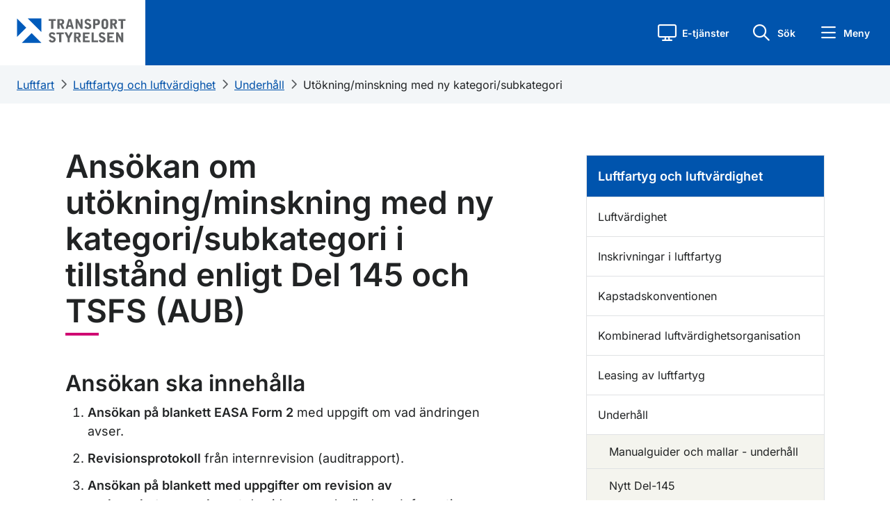

--- FILE ---
content_type: text/html; charset=utf-8
request_url: https://www.transportstyrelsen.se/sv/luftfart/Luftfartyg-och-luftvardighet/Underhallsorganisationer/Utokning-med-ny-kategorisubkategori/
body_size: 16287
content:

    <!DOCTYPE html>
    <html lang="sv">
    <head>
        <meta charset="UTF-8">
        <meta name="viewport" content="width=device-width, initial-scale=1.0">
        <meta name="facebook-domain-verification" content="8opxysp03jvppp4acukbgl1acqrkwr">
        <meta name="referrer" content="strict-origin-when-cross-origin">
        <link rel="preload" href="/static/fonts/Inter/static/inter-v18-latin-regular.woff2" as="font" type="font/woff2" crossorigin="anonymous">
        <link rel="preload" href="/static/fonts/Inter/static/inter-v18-latin-500.woff2" as="font" type="font/woff2" crossorigin="anonymous"> 
        <link rel="apple-touch-icon" href="/static/images/favicons/apple-icon.png">
 


            <link rel="apple-touch-icon" sizes="180x180" href="/static/images/favicons/apple-icon-180x180.png">
            <link rel="icon" type="image/png" sizes="192x192" href="/static/images/favicons/android-icon-192x192.png">
            <link rel="icon" type="image/png" sizes="32x32" href="/static/images/favicons/favicon-32x32.png">
            <link rel="icon" type="image/png" sizes="96x96" href="/static/images/favicons/favicon-96x96.png">
            <link rel="icon" type="image/png" sizes="16x16" href="/static/images/favicons/favicon-16x16.png">
            <meta name="msapplication-TileImage" content="/static/images/favicons/ms-icon-144x144.png">

        <meta name="msapplication-TileColor" content="#ffffff">
        <meta name="theme-color" content="#ffffff">
        <meta name="nod" content="P1">
        <meta name="v" content="2018.22.9473.26218">
                    <meta http-equiv="Content-Security-Policy" content="default-src https:; media-src * blob:; script-src  https: 'unsafe-inline' 'wasm-unsafe-eval'; style-src https: 'unsafe-inline'; img-src * data:; worker-src blob:;">
                                <meta name="theme-color" content="#0054AD">
        
        <meta name="msapplication-navbutton-color" content="#0054AD">
        
        <meta name="apple-mobile-web-app-status-bar-style" content="#0054AD">
        <meta name='pageid' content='10450'>

            <title>Ans&#246;kan om ut&#246;kning/minskning med ny kategori/subkategori i tillst&#229;nd enligt Del 145 och TSFS (AUB) - Transportstyrelsen</title>
        
        <link href="/Static/css/ts.css" id="frc-style" rel="stylesheet">

            <meta name="description" content='Ans&#246;kan ska inneh&#229;lla

Ans&#246;kan p&#229; blankett EASA Form 2&amp;nbsp;med uppgift om&amp;nbsp;vad &#228;ndringen avser.
Revisionsprot...'>

        <meta property="og:title" content="Ans&#246;kan om ut&#246;kning/minskning med ny kategori/subkategori i tillst&#229;nd enligt Del 145 och TSFS (AUB) - Transportstyrelsen">
<meta property="og:type" content="website">
<meta property="og:url" content="https://www.transportstyrelsen.se/sv/luftfart/luftfartyg-och-luftvardighet/underhallsorganisationer/utokning-med-ny-kategorisubkategori/">
    <meta property="og:image" content="https://www.transportstyrelsen.se/static/Images/ts-og-default-logo.png">
<meta name="twitter:card" content="summary_large_image">
        
        

    </head>
    <body class="no-js">
        <script>
            if (typeof document.body.classList == 'object') {
                document.body.classList.remove('no-js');
                document.body.classList.add('js');
            }
        </script>
        <div class="container-fluid" id="page">
            <div id="skipwrap" class="visually-hidden-focusable">
                <a href="#huvudinnehall" id="skiplink">Gå till sidans innehåll</a>
            </div>
            <header>
                <div class="ts-link-row">
                    <div class="pe-3 pe-md-4 w-100">
                        <div class="menu-header d-flex align-items-stretch">
                            <div class="col-lg-2 col-5 align-items-center ps-3 ps-md-4" id="logotype" data-stick-at="66">
                                <a href="/sv/" class="d-inline-block"><img class="img-fluid logotype-mobile" id="logotype-header" alt="Transportstyrelsen - till startsidan" src="/Static/images/TS_Sv_2V_RGB.svg?rev=222"></a>
                            </div>
                            <div class="col-lg-7 d-flex align-items-center ps-5" id="nav-transport">
                                <div class="row">

                                </div>
                            </div>
                            <div class="col-lg-3 col-7 d-flex justify-content-end">
                                


<div class="row d-flex flex-nowrap justify-content-end align-items-center" id="sub-header-button-menu">
        <div class="col-auto ts-eservice-heading-button ts-heading-button position-relative">
            <a role="button" class="ts-eservice-link ts-heading-link" tabindex="0">
                <i class="fa-regular fa-block fa-display ts-heading-button-icon" aria-hidden="true"></i>
                <p>E-tj&#228;nster</p>
            </a>
        </div>

    <div class="col-auto ts-quicksearch-heading-button ts-heading-button">
        <a role="button" class="ts-quicksearch-link ts-heading-link" tabindex="0">
            <i class="fa-regular fa-magnifying-glass fa-block fa-search ts-heading-button-icon" aria-hidden="true"></i>
            <p>S&#246;k</p>
        </a>
    </div>

    <div class="col-auto ts-quickmenu-heading-button ts-heading-button">
        <a role="button" class="ts-quickmenu-link ts-heading-link" tabindex="0">
            <i class="fa-regular fa-bars fa-menu ts-heading-button-icon" aria-hidden="true"></i>
            <p>Meny</p>
        </a>
    </div>
</div>
                            </div>
                        </div>                    </div>
                    <div class="ts-link-row quicksearchbar" id="quicksearchbar">
                        

<div class="container px-3 px-sm-4">
    <div class="row height d-flex justify-content-center align-items-center">
		    <div class="col-md-10">
			    <h2 class="mb-3">Hej, hur kan vi hj&#228;lpa dig?</h2>
		    <form class="quick search-form" autocomplete="off" action="/sv/sok/" method="get" role="search" aria-label="Sidans sökfunktion">
			    <div class="search">
				    <i class="fa fa-search"></i>
					    <input type="hidden" name="sectionid" value="73374">
				    <label class="sr-only" for="sokrutan" id="soklarset">Sök</label>

				    <input type="search" id="sokrutan" list="top-search-listan-quicksearch" placeholder="S&#246;k" class="form-control qsearch quicksearchautocomplete" name="q">
				    <datalist id="top-search-listan-quicksearch"></datalist>

				    <button class="btn btn-primary">S&#246;k</button>
			    </div>

			    <div class="mx-3" id="quickSearchBarBottom">
					    <div id="quickSearchBarBottomLeft">
						    <h3 class="bold mt-4 mb-2">M&#229;nga s&#246;ker efter</h3>

								    <a class="mb-2" href="/sv/sok/?sectionid=73374&amp;q=K&#246;rkortstillst&#229;nd">K&#246;rkortstillst&#229;nd</a>
								    <a class="mb-2" href="/sv/sok/?sectionid=73374&amp;q=Registreringsskyltar">Registreringsskyltar</a>
								    <a class="mb-2" href="/sv/sok/?sectionid=73374&amp;q=Handledarskap och &#246;vningsk&#246;rning">Handledarskap och &#246;vningsk&#246;rning</a>
								    <a class="mb-2" href="/sv/sok/?sectionid=73374&amp;q=Registreringsbevis">Registreringsbevis</a>
					    </div>

					    <div id="quickSearchBarBottomRight">
						    <h3 class="bold mt-4 mb-2">G&#229; direkt till</h3>

								    <a class="mb-2" href="https://minasidor.transportstyrelsen.se/" target="_self">
									    Mina sidor (v&#228;gtrafik)
								    </a>
								    <a class="mb-2" href="/sv/vagtrafik/fordon/fordons-agaruppgift/" target="_self">
									    S&#246;k fordons- och &#228;garuppgifter
								    </a>
								    <a class="mb-2" href="/sv/vagtrafik/fordon/" target="_self">
									    Fordon
								    </a>
								    <a class="mb-2" href="/sv/vagtrafik/korkort/" target="_self">
									    K&#246;rkort
								    </a>
					    </div>
			    </div>
		    </form>
            </div>
    </div>
</div>
                    </div>
                    <div class="eservicelisting" id="eservicelisting">
                        

    <div class="container px-3 px-sm-0 pb-3">
        <div class="row">
            <nav class="col-12 col-lg-4 ps-4">
                <div class="eservice-minasidor">
                        <h2>Mina sidor</h2>

                        <div class="eservice-menuheadertext">
                            <p>Logga in med e-legitimation för att se information om ditt körkort, dina fordon, trängselskatt och infrastruktur samt dina pågående ärenden.</p>
                        </div>
                                            <a class="eservicelisting-button" href="https://minasidor.transportstyrelsen.se/">
                            Logga in till Mina sidor
                        </a>
                </div>
            </nav>
            <nav class="col-12 col-lg-4">
                <div class="eservice-listing ps-md-3 ps-lg-3 ps-3 nav d-flex flex-column">
                    <h2>E-tj&#228;nster</h2>
                    <ul class="ps-0 d-flex flex-column">
                            <li class="eservice-item">
                                <a class="eservice-box align-items-center" href="/sv/vagtrafik/e-tjanster-och-blanketter/e-tjanster-inom-vagtrafik/"><i class="fa-solid fa-caret-right"></i><span class="flex-grow-1 eservice-link-text">E-tj&#228;nster inom v&#228;gtrafik</span></a>
                            </li>
                            <li class="eservice-item">
                                <a class="eservice-box align-items-center" href="/sv/sjofart/e-tjanster-och-blanketter/e-tjanster-inom-sjofart/"><i class="fa-solid fa-caret-right"></i><span class="flex-grow-1 eservice-link-text">E-tj&#228;nster inom sj&#246;fart</span></a>
                            </li>
                            <li class="eservice-item">
                                <a class="eservice-box align-items-center" href="/sv/luftfart/e-tjanster-och-blanketter/e-tjanster-inom-luftfart/"><i class="fa-solid fa-caret-right"></i><span class="flex-grow-1 eservice-link-text">E-tj&#228;nster inom luftfart</span></a>
                            </li>
                            <li class="eservice-item">
                                <a class="eservice-box align-items-center" href="/sv/jarnvag/e-tjanster-och-blanketter/e-tjanster-inom-jarnvag/"><i class="fa-solid fa-caret-right"></i><span class="flex-grow-1 eservice-link-text">E-tj&#228;nster inom j&#228;rnv&#228;g</span></a>
                            </li>
                    </ul>
                </div>
            </nav>
            <nav class="col-12 col-lg-4">
                <div class="eservice-listing ps-md-3 ps-lg-3 mt-lg-5 mt-xl-0 ps-3 nav d-flex flex-column">
                    <h2 class="mt-xl-5 mt-0">Blanketter</h2>
                        <ul class="ps-0 d-flex flex-column">    
                                <li class="eservice-item">
                                    <a class="eservice-box align-items-center" href="/sv/vagtrafik/e-tjanster-och-blanketter/blanketter-for-vagtrafik/"><i class="fa-solid fa-caret-right"></i><span class="flex-grow-1 eservice-link-text">Blanketter f&#246;r v&#228;gtrafik</span></a>
                                </li>
                                <li class="eservice-item">
                                    <a class="eservice-box align-items-center" href="/sv/luftfart/e-tjanster-och-blanketter/blanketter-for-luftfart/"><i class="fa-solid fa-caret-right"></i><span class="flex-grow-1 eservice-link-text">Blanketter f&#246;r luftfart</span></a>
                                </li>
                                <li class="eservice-item">
                                    <a class="eservice-box align-items-center" href="/sv/sjofart/e-tjanster-och-blanketter/blanketter-for-sjofart/"><i class="fa-solid fa-caret-right"></i><span class="flex-grow-1 eservice-link-text">Blanketter f&#246;r sj&#246;fart</span></a>
                                </li>
                                <li class="eservice-item">
                                    <a class="eservice-box align-items-center" href="/sv/jarnvag/e-tjanster-och-blanketter/blanketter-for-jarnvag/"><i class="fa-solid fa-caret-right"></i><span class="flex-grow-1 eservice-link-text">Blanketter f&#246;r j&#228;rnv&#228;g</span></a>
                                </li>
                        </ul>
                </div>
            </nav>
        </div>
    </div>

<div id="eservice-background-overlay" tabindex="0" aria-label="Stäng meny" role="button"></div>
                    </div>
                </div>

            </header>
            


<div class="quickmenubar" id="quickmenubar">
    <div class="mb-0 menu-content" id="startpage-link">
            <div class="row d-flex flex-nowrap m-0">
                
                <div class="col-2 min-vh-100 quickmenubar-nav d-flex">
                    <nav class="quickmenu-nav-wrapper nav  w-100 flex-column">
                        <div class="nav nav-tabs" id="quickmenu-nav-tab" role="tablist">

                            <button tabindex="0"
                                    id="quickmenu-nav-item-0"
                                    data-toggle="tab"
                                    role="tab"
                                    data-bs-toggle="tab"
                                    data-bs-target="#quickmenubar-subpages-0"
                                    type="button"
                                    aria-controls="quickmenubar-subpages-0"
                                    aria-selected="false"
                                    class="nav-link quickmenu-nav-item  ">
                                <i class="fa-regular fa-house"></i>
                                <span>
                                    Start
                                </span>
                            </button>


                                <button tabindex="0"
                                        id="quickmenu-nav-item-1"
                                        data-toggle="tab"
                                        role="tab"
                                        data-bs-toggle="tab"
                                        data-bs-target="#quickmenubar-subpages-1"
                                        type="button"
                                        aria-controls="quickmenubar-subpages-1"
                                        aria-selected="false"
                                        class="nav-link quickmenu-nav-item  ">
                                    <i class="fa-regular fa-car"></i>
                                    <span>
                                        V&#228;gtrafik
                                    </span>
                                </button>
                                <button tabindex="0"
                                        id="quickmenu-nav-item-2"
                                        data-toggle="tab"
                                        role="tab"
                                        data-bs-toggle="tab"
                                        data-bs-target="#quickmenubar-subpages-2"
                                        type="button"
                                        aria-controls="quickmenubar-subpages-2"
                                        aria-selected="false"
                                        class="nav-link quickmenu-nav-item active active-route-nav ">
                                    <i class="fa-regular fa-plane"></i>
                                    <span>
                                        Luftfart
                                    </span>
                                </button>
                                <button tabindex="0"
                                        id="quickmenu-nav-item-3"
                                        data-toggle="tab"
                                        role="tab"
                                        data-bs-toggle="tab"
                                        data-bs-target="#quickmenubar-subpages-3"
                                        type="button"
                                        aria-controls="quickmenubar-subpages-3"
                                        aria-selected="false"
                                        class="nav-link quickmenu-nav-item  ">
                                    <i class="fa-regular fa-ship"></i>
                                    <span>
                                        Sj&#246;fart
                                    </span>
                                </button>
                                <button tabindex="0"
                                        id="quickmenu-nav-item-4"
                                        data-toggle="tab"
                                        role="tab"
                                        data-bs-toggle="tab"
                                        data-bs-target="#quickmenubar-subpages-4"
                                        type="button"
                                        aria-controls="quickmenubar-subpages-4"
                                        aria-selected="false"
                                        class="nav-link quickmenu-nav-item  ">
                                    <i class="fa-regular fa-train"></i>
                                    <span>
                                        J&#228;rnv&#228;g
                                    </span>
                                </button>
                                <button tabindex="0"
                                        id="quickmenu-nav-item-5"
                                        data-toggle="tab"
                                        role="tab"
                                        data-bs-toggle="tab"
                                        data-bs-target="#quickmenubar-subpages-5"
                                        type="button"
                                        aria-controls="quickmenubar-subpages-5"
                                        aria-selected="false"
                                        class="nav-link quickmenu-nav-item  ">
                                    <i class="fa-regular icon-omoss"></i>
                                    <span>
                                        Om oss
                                    </span>
                                </button>
                        </div>
                    </nav>
                </div>
                
                <div class="col-10 ps-0 pe-0 min-vh-100 quickmenu-tab pr-0 tab-content" id="nav-tabContent">

                
                    <div class="tab-pane quickmenubar-subpage-list "
                         id="quickmenubar-subpages-0"
                         role="tabpanel"
                         aria-labelledby="quickmenu-nav-item-0">
                        <div class="ts-link-row ms-0 container d-flex flex-column p-0">
                            <div class="px-2 quickmenubar-subpages-heading pt-4 pb-2">
                                <div class="col d-flex align-items-center">
                                    <h2 class="ps-1 m-0 flex-grow-1">
                                        Start
                                    </h2>

                                    <a tabindex="0" role="button" class="p-0 d-flex align-items-center justify-content-end close-quickmenu-button">
                                        <span>St&#228;ng</span>
                                        <i class="fa-regular fa-x"></i>
                                    </a>
                                </div>
                            </div>

                            <div class="position-relative flex-grow-1 mt-3">
                                <div class="d-flex flex-column pe-3 quickmenubar-subpages-content">
                                    <div class="pe-0 ps-2">
                                        <ul class="ps-1 mb-4">
                                            <li class="quickmenu-page-heading">
                                                <a class="d-flex mobile-quickmenu-link tabbable-subpage-element" href="/sv/">
                                                    <span class="flex-grow-1">Transportstyrelsens startsida</span>
                                                    <i class="fa-regular fa-angle-right landingpage-angle-right d-flex align-items-center"></i>
                                                </a>
                                            </li>

                                                <li class="quickmenu-page-heading">
                                                    <a class="d-flex mobile-quickmenu-link tabbable-subpage-element" href="/sv/vagtrafik/">
                                                        <span class="flex-grow-1">V&#228;gtrafik</span>
                                                        <i class="fa-regular fa-angle-right landingpage-angle-right d-flex align-items-center"></i>
                                                    </a>
                                                </li>
                                                <li class="quickmenu-page-heading">
                                                    <a class="d-flex mobile-quickmenu-link tabbable-subpage-element" href="/sv/luftfart/">
                                                        <span class="flex-grow-1">Luftfart</span>
                                                        <i class="fa-regular fa-angle-right landingpage-angle-right d-flex align-items-center"></i>
                                                    </a>
                                                </li>
                                                <li class="quickmenu-page-heading">
                                                    <a class="d-flex mobile-quickmenu-link tabbable-subpage-element" href="/sv/sjofart/">
                                                        <span class="flex-grow-1">Sj&#246;fart</span>
                                                        <i class="fa-regular fa-angle-right landingpage-angle-right d-flex align-items-center"></i>
                                                    </a>
                                                </li>
                                                <li class="quickmenu-page-heading">
                                                    <a class="d-flex mobile-quickmenu-link tabbable-subpage-element" href="/sv/jarnvag/">
                                                        <span class="flex-grow-1">J&#228;rnv&#228;g</span>
                                                        <i class="fa-regular fa-angle-right landingpage-angle-right d-flex align-items-center"></i>
                                                    </a>
                                                </li>
                                                <li class="quickmenu-page-heading">
                                                    <a class="d-flex mobile-quickmenu-link tabbable-subpage-element" href="/sv/om-oss/">
                                                        <span class="flex-grow-1">Om oss</span>
                                                        <i class="fa-regular fa-angle-right landingpage-angle-right d-flex align-items-center"></i>
                                                    </a>
                                                </li>
                                        </ul>
                                    </div>

                                    <div class="main-page-quicklinks ms-2 ps-1">
                                                <ul class="ps-0">
                                                        <li class="row ms-0 me-0">
                                                            <a class="mt-0 mb-2 ps-0 tabbable-subpage-element" href="/sv/vagtrafik/fordon/">
                                                                Fordon
                                                            </a>
                                                        </li>
                                                        <li class="row ms-0 me-0">
                                                            <a class="mt-0 mb-2 ps-0 tabbable-subpage-element" href="/sv/vagtrafik/korkort/">
                                                                K&#246;rkort
                                                            </a>
                                                        </li>
                                                </ul>
                                    </div>

                                    <div class="main-page-global-quicklinks ms-2 ps-1">
                                            <ul class="ps-0 mb-0">
                                                    <li class="row ms-0 me-0">
                                                        <a class="mt-0 ps-0 tabbable-subpage-element d-flex align-items-center" href="/en/">
                                                            <i class="fa fa-regular fa-fw fa-earth-america"></i>
                                                            <span>English</span>
                                                        </a>
                                                    </li>
                                                    <li class="row ms-0 me-0">
                                                        <a class="mt-0 ps-0 tabbable-subpage-element d-flex align-items-center" href="/en/about-us/other-languages/">
                                                            <i class="fa fa-regular fa-fw fa-language"></i>
                                                            <span>Other languages</span>
                                                        </a>
                                                    </li>
                                                    <li class="row ms-0 me-0">
                                                        <a class="mt-0 ps-0 tabbable-subpage-element d-flex align-items-center" href="/sv/om-oss/om-webbplatsen/tillganglighet/lattlast/">
                                                            <i class="fa fa-regular fa-fw fa-book-open-reader"></i>
                                                            <span>L&#228;ttl&#228;st</span>
                                                        </a>
                                                    </li>
                                                    <li class="row ms-0 me-0">
                                                        <a class="mt-0 ps-0 tabbable-subpage-element d-flex align-items-center" href="/sv/om-oss/om-webbplatsen/tillganglighet/teckensprak/">
                                                            <i class="fa fa-regular fa-fw fa-hands"></i>
                                                            <span>Teckenspr&#229;k</span>
                                                        </a>
                                                    </li>
                                            </ul>
                                    </div>
                                </div>
                            </div>

                        </div>
                    </div>
                        <div class="tab-pane quickmenubar-subpage-list "
                             id="quickmenubar-subpages-1"
                             role="tabpanel"
                             aria-labelledby="quickmenu-nav-item-1">
                            <div class="ts-link-row ms-0 container d-flex flex-column p-0">
                                <div class="px-2 quickmenubar-subpages-heading pt-4 pb-2">
                                    <div class="col d-flex align-items-center">
                                        <h2 class="ps-1 m-0 flex-grow-1">
                                            V&#228;gtrafik
                                        </h2>

                                        <a tabindex="0" role="button" class="p-0 d-flex align-items-center justify-content-end close-quickmenu-button">
                                            <span>St&#228;ng</span>
                                            <i class="fa-regular fa-x"></i>
                                        </a>
                                    </div>
                                </div>

                                <div class="position-relative flex-grow-1 mt-3">
                                    <div class="d-flex flex-column pe-3 quickmenubar-subpages-content">
                                        <div class="pe-0 ps-2">
                                            <ul class="ps-1 mb-4">
                                                <li class="quickmenu-page-heading">
                                                    <a class="d-flex mobile-quickmenu-link tabbable-subpage-element" href="/sv/vagtrafik/">
                                                            <span class="flex-grow-1">V&#228;gtrafik start</span>

                                                        <i class="fa-regular fa-angle-right landingpage-angle-right d-flex align-items-center"></i>
                                                    </a>
                                                </li>

                                                    <li class="quickmenu-page-heading">
                                                        <a class="d-flex mobile-quickmenu-link tabbable-subpage-element" href="/sv/vagtrafik/e-tjanster-och-blanketter/">
                                                            <span class="flex-grow-1">E-tj&#228;nster och blanketter</span>
                                                            <i class="fa-regular fa-angle-right landingpage-angle-right d-flex align-items-center"></i>
                                                        </a>
                                                    </li>
                                                    <li class="quickmenu-page-heading">
                                                        <a class="d-flex mobile-quickmenu-link tabbable-subpage-element" href="/sv/vagtrafik/fordon/">
                                                            <span class="flex-grow-1">Fordon</span>
                                                            <i class="fa-regular fa-angle-right landingpage-angle-right d-flex align-items-center"></i>
                                                        </a>
                                                    </li>
                                                    <li class="quickmenu-page-heading">
                                                        <a class="d-flex mobile-quickmenu-link tabbable-subpage-element" href="/sv/vagtrafik/korkort/">
                                                            <span class="flex-grow-1">K&#246;rkort</span>
                                                            <i class="fa-regular fa-angle-right landingpage-angle-right d-flex align-items-center"></i>
                                                        </a>
                                                    </li>
                                                    <li class="quickmenu-page-heading">
                                                        <a class="d-flex mobile-quickmenu-link tabbable-subpage-element" href="/sv/vagtrafik/yrkestrafik/">
                                                            <span class="flex-grow-1">Yrkestrafik</span>
                                                            <i class="fa-regular fa-angle-right landingpage-angle-right d-flex align-items-center"></i>
                                                        </a>
                                                    </li>
                                                    <li class="quickmenu-page-heading">
                                                        <a class="d-flex mobile-quickmenu-link tabbable-subpage-element" href="/sv/vagtrafik/trafikregler-och-vagmarken/">
                                                            <span class="flex-grow-1">Trafikregler och v&#228;gm&#228;rken</span>
                                                            <i class="fa-regular fa-angle-right landingpage-angle-right d-flex align-items-center"></i>
                                                        </a>
                                                    </li>
                                                    <li class="quickmenu-page-heading">
                                                        <a class="d-flex mobile-quickmenu-link tabbable-subpage-element" href="/sv/vagtrafik/miljo/">
                                                            <span class="flex-grow-1">Milj&#246; och h&#228;lsa </span>
                                                            <i class="fa-regular fa-angle-right landingpage-angle-right d-flex align-items-center"></i>
                                                        </a>
                                                    </li>
                                                    <li class="quickmenu-page-heading">
                                                        <a class="d-flex mobile-quickmenu-link tabbable-subpage-element" href="/sv/vagtrafik/infrastruktur/">
                                                            <span class="flex-grow-1">Infrastruktur</span>
                                                            <i class="fa-regular fa-angle-right landingpage-angle-right d-flex align-items-center"></i>
                                                        </a>
                                                    </li>
                                            </ul>
                                        </div>

                                        <div class="main-page-quicklinks ms-2 ps-1">
                                                    <ul class="ps-0">
                                                            <li class="row ms-0 me-0">
                                                                <a class="mt-0 mb-2 ps-0 tabbable-subpage-element" href="/sv/om-oss/kontakta-oss/kontakta-vagtrafik/">
                                                                    Kontakta v&#228;gtrafik
                                                                </a>
                                                            </li>
                                                            <li class="row ms-0 me-0">
                                                                <a class="mt-0 mb-2 ps-0 tabbable-subpage-element" href="/sv/om-oss/dina-rattigheter-lagar-och-regler/lagar-och-regler/regler-for-vag/">
                                                                    F&#246;reskrifter, lagar och regler
                                                                </a>
                                                            </li>
                                                            <li class="row ms-0 me-0">
                                                                <a class="mt-0 mb-2 ps-0 tabbable-subpage-element" href="/sv/om-oss/statistik-och-analys/statistik-inom-vagtrafik/">
                                                                    Statistik
                                                                </a>
                                                            </li>
                                                            <li class="row ms-0 me-0">
                                                                <a class="mt-0 mb-2 ps-0 tabbable-subpage-element" href="/sv/om-oss/publikationer-och-rapporter/publikationer/publikationer-inom-vagtrafik/">
                                                                    Publikationer
                                                                </a>
                                                            </li>
                                                            <li class="row ms-0 me-0">
                                                                <a class="mt-0 mb-2 ps-0 tabbable-subpage-element" href="/sv/om-oss/publikationer-och-rapporter/rapporter/rapporter-inom-vagtrafik/">
                                                                    Rapporter
                                                                </a>
                                                            </li>
                                                    </ul>
                                        </div>

                                        <div class="main-page-global-quicklinks ms-2 ps-1">
                                                <ul class="ps-0 mb-0">
                                                        <li class="row ms-0 me-0">
                                                            <a class="mt-0 ps-0 tabbable-subpage-element d-flex align-items-center" href="/en/">
                                                                <i class="fa fa-regular fa-fw fa-earth-america"></i>
                                                                <span>English</span>
                                                            </a>
                                                        </li>
                                                        <li class="row ms-0 me-0">
                                                            <a class="mt-0 ps-0 tabbable-subpage-element d-flex align-items-center" href="/en/about-us/other-languages/">
                                                                <i class="fa fa-regular fa-fw fa-language"></i>
                                                                <span>Other languages</span>
                                                            </a>
                                                        </li>
                                                        <li class="row ms-0 me-0">
                                                            <a class="mt-0 ps-0 tabbable-subpage-element d-flex align-items-center" href="/sv/om-oss/om-webbplatsen/tillganglighet/lattlast/">
                                                                <i class="fa fa-regular fa-fw fa-book-open-reader"></i>
                                                                <span>L&#228;ttl&#228;st</span>
                                                            </a>
                                                        </li>
                                                        <li class="row ms-0 me-0">
                                                            <a class="mt-0 ps-0 tabbable-subpage-element d-flex align-items-center" href="/sv/om-oss/om-webbplatsen/tillganglighet/teckensprak/">
                                                                <i class="fa fa-regular fa-fw fa-hands"></i>
                                                                <span>Teckenspr&#229;k</span>
                                                            </a>
                                                        </li>
                                                </ul>
                                        </div>
                                    </div>
                                </div>

                            </div>
                        </div>
                        <div class="tab-pane quickmenubar-subpage-list active show active-route-content"
                             id="quickmenubar-subpages-2"
                             role="tabpanel"
                             aria-labelledby="quickmenu-nav-item-2">
                            <div class="ts-link-row ms-0 container d-flex flex-column p-0">
                                <div class="px-2 quickmenubar-subpages-heading pt-4 pb-2">
                                    <div class="col d-flex align-items-center">
                                        <h2 class="ps-1 m-0 flex-grow-1">
                                            Luftfart
                                        </h2>

                                        <a tabindex="0" role="button" class="p-0 d-flex align-items-center justify-content-end close-quickmenu-button">
                                            <span>St&#228;ng</span>
                                            <i class="fa-regular fa-x"></i>
                                        </a>
                                    </div>
                                </div>

                                <div class="position-relative flex-grow-1 mt-3">
                                    <div class="d-flex flex-column pe-3 quickmenubar-subpages-content">
                                        <div class="pe-0 ps-2">
                                            <ul class="ps-1 mb-4">
                                                <li class="quickmenu-page-heading">
                                                    <a class="d-flex mobile-quickmenu-link tabbable-subpage-element" href="/sv/luftfart/">
                                                            <span class="flex-grow-1">Luftfart start</span>

                                                        <i class="fa-regular fa-angle-right landingpage-angle-right d-flex align-items-center"></i>
                                                    </a>
                                                </li>

                                                    <li class="quickmenu-page-heading">
                                                        <a class="d-flex mobile-quickmenu-link tabbable-subpage-element" href="/sv/luftfart/e-tjanster-och-blanketter/">
                                                            <span class="flex-grow-1">E-tj&#228;nster och blanketter</span>
                                                            <i class="fa-regular fa-angle-right landingpage-angle-right d-flex align-items-center"></i>
                                                        </a>
                                                    </li>
                                                    <li class="quickmenu-page-heading">
                                                        <a class="d-flex mobile-quickmenu-link tabbable-subpage-element" href="/sv/luftfart/flygresenar/">
                                                            <span class="flex-grow-1">Resen&#228;rsinformation</span>
                                                            <i class="fa-regular fa-angle-right landingpage-angle-right d-flex align-items-center"></i>
                                                        </a>
                                                    </li>
                                                    <li class="quickmenu-page-heading">
                                                        <a class="d-flex mobile-quickmenu-link tabbable-subpage-element" href="/sv/luftfart/luftfartyg-och-luftvardighet/">
                                                            <span class="flex-grow-1">Luftfartyg och luftv&#228;rdighet</span>
                                                            <i class="fa-regular fa-angle-right landingpage-angle-right d-flex align-items-center"></i>
                                                        </a>
                                                    </li>
                                                    <li class="quickmenu-page-heading">
                                                        <a class="d-flex mobile-quickmenu-link tabbable-subpage-element" href="/sv/luftfart/dronare/">
                                                            <span class="flex-grow-1">Dr&#246;nare</span>
                                                            <i class="fa-regular fa-angle-right landingpage-angle-right d-flex align-items-center"></i>
                                                        </a>
                                                    </li>
                                                    <li class="quickmenu-page-heading">
                                                        <a class="d-flex mobile-quickmenu-link tabbable-subpage-element" href="/sv/luftfart/certifikat-utbildning-och-flygmedicin/">
                                                            <span class="flex-grow-1">Certifikat, utbildning och flygmedicin</span>
                                                            <i class="fa-regular fa-angle-right landingpage-angle-right d-flex align-items-center"></i>
                                                        </a>
                                                    </li>
                                                    <li class="quickmenu-page-heading">
                                                        <a class="d-flex mobile-quickmenu-link tabbable-subpage-element" href="/sv/luftfart/flygplatser-flygtrafiktjanst-och-luftrum/">
                                                            <span class="flex-grow-1">Flygplatser, flygtrafiktj&#228;nst och luftrum</span>
                                                            <i class="fa-regular fa-angle-right landingpage-angle-right d-flex align-items-center"></i>
                                                        </a>
                                                    </li>
                                                    <li class="quickmenu-page-heading">
                                                        <a class="d-flex mobile-quickmenu-link tabbable-subpage-element" href="/sv/luftfart/flygbolag/">
                                                            <span class="flex-grow-1">Flygbolag</span>
                                                            <i class="fa-regular fa-angle-right landingpage-angle-right d-flex align-items-center"></i>
                                                        </a>
                                                    </li>
                                                    <li class="quickmenu-page-heading">
                                                        <a class="d-flex mobile-quickmenu-link tabbable-subpage-element" href="/sv/luftfart/luftfartsskydd-security/">
                                                            <span class="flex-grow-1">Luftfartsskydd – security</span>
                                                            <i class="fa-regular fa-angle-right landingpage-angle-right d-flex align-items-center"></i>
                                                        </a>
                                                    </li>
                                                    <li class="quickmenu-page-heading">
                                                        <a class="d-flex mobile-quickmenu-link tabbable-subpage-element" href="/sv/luftfart/seminarier-och-information/">
                                                            <span class="flex-grow-1">Information till luftfartsbranschen</span>
                                                            <i class="fa-regular fa-angle-right landingpage-angle-right d-flex align-items-center"></i>
                                                        </a>
                                                    </li>
                                                    <li class="quickmenu-page-heading">
                                                        <a class="d-flex mobile-quickmenu-link tabbable-subpage-element" href="/sv/luftfart/miljo-och-halsa/">
                                                            <span class="flex-grow-1">Milj&#246; och h&#228;lsa</span>
                                                            <i class="fa-regular fa-angle-right landingpage-angle-right d-flex align-items-center"></i>
                                                        </a>
                                                    </li>
                                                    <li class="quickmenu-page-heading">
                                                        <a class="d-flex mobile-quickmenu-link tabbable-subpage-element" href="/sv/luftfart/olyckor-och-tillbud/">
                                                            <span class="flex-grow-1">Olyckor och tillbud</span>
                                                            <i class="fa-regular fa-angle-right landingpage-angle-right d-flex align-items-center"></i>
                                                        </a>
                                                    </li>
                                                    <li class="quickmenu-page-heading">
                                                        <a class="d-flex mobile-quickmenu-link tabbable-subpage-element" href="/sv/luftfart/privat--och-allmanflyg/">
                                                            <span class="flex-grow-1">Privat- och allm&#228;nflyg</span>
                                                            <i class="fa-regular fa-angle-right landingpage-angle-right d-flex align-items-center"></i>
                                                        </a>
                                                    </li>
                                            </ul>
                                        </div>

                                        <div class="main-page-quicklinks ms-2 ps-1">
                                                    <ul class="ps-0">
                                                            <li class="row ms-0 me-0">
                                                                <a class="mt-0 mb-2 ps-0 tabbable-subpage-element" href="/sv/om-oss/kontakta-oss/kontakta-luftfart/">
                                                                    Kontakta luftfart
                                                                </a>
                                                            </li>
                                                    </ul>
                                        </div>

                                        <div class="main-page-global-quicklinks ms-2 ps-1">
                                                <ul class="ps-0 mb-0">
                                                        <li class="row ms-0 me-0">
                                                            <a class="mt-0 ps-0 tabbable-subpage-element d-flex align-items-center" href="/en/">
                                                                <i class="fa fa-regular fa-fw fa-earth-america"></i>
                                                                <span>English</span>
                                                            </a>
                                                        </li>
                                                        <li class="row ms-0 me-0">
                                                            <a class="mt-0 ps-0 tabbable-subpage-element d-flex align-items-center" href="/en/about-us/other-languages/">
                                                                <i class="fa fa-regular fa-fw fa-language"></i>
                                                                <span>Other languages</span>
                                                            </a>
                                                        </li>
                                                        <li class="row ms-0 me-0">
                                                            <a class="mt-0 ps-0 tabbable-subpage-element d-flex align-items-center" href="/sv/om-oss/om-webbplatsen/tillganglighet/lattlast/">
                                                                <i class="fa fa-regular fa-fw fa-book-open-reader"></i>
                                                                <span>L&#228;ttl&#228;st</span>
                                                            </a>
                                                        </li>
                                                        <li class="row ms-0 me-0">
                                                            <a class="mt-0 ps-0 tabbable-subpage-element d-flex align-items-center" href="/sv/om-oss/om-webbplatsen/tillganglighet/teckensprak/">
                                                                <i class="fa fa-regular fa-fw fa-hands"></i>
                                                                <span>Teckenspr&#229;k</span>
                                                            </a>
                                                        </li>
                                                </ul>
                                        </div>
                                    </div>
                                </div>

                            </div>
                        </div>
                        <div class="tab-pane quickmenubar-subpage-list "
                             id="quickmenubar-subpages-3"
                             role="tabpanel"
                             aria-labelledby="quickmenu-nav-item-3">
                            <div class="ts-link-row ms-0 container d-flex flex-column p-0">
                                <div class="px-2 quickmenubar-subpages-heading pt-4 pb-2">
                                    <div class="col d-flex align-items-center">
                                        <h2 class="ps-1 m-0 flex-grow-1">
                                            Sj&#246;fart
                                        </h2>

                                        <a tabindex="0" role="button" class="p-0 d-flex align-items-center justify-content-end close-quickmenu-button">
                                            <span>St&#228;ng</span>
                                            <i class="fa-regular fa-x"></i>
                                        </a>
                                    </div>
                                </div>

                                <div class="position-relative flex-grow-1 mt-3">
                                    <div class="d-flex flex-column pe-3 quickmenubar-subpages-content">
                                        <div class="pe-0 ps-2">
                                            <ul class="ps-1 mb-4">
                                                <li class="quickmenu-page-heading">
                                                    <a class="d-flex mobile-quickmenu-link tabbable-subpage-element" href="/sv/sjofart/">
                                                            <span class="flex-grow-1">Sj&#246;fart start</span>

                                                        <i class="fa-regular fa-angle-right landingpage-angle-right d-flex align-items-center"></i>
                                                    </a>
                                                </li>

                                                    <li class="quickmenu-page-heading">
                                                        <a class="d-flex mobile-quickmenu-link tabbable-subpage-element" href="/sv/sjofart/e-tjanster-och-blanketter/">
                                                            <span class="flex-grow-1">E-tj&#228;nster och blanketter</span>
                                                            <i class="fa-regular fa-angle-right landingpage-angle-right d-flex align-items-center"></i>
                                                        </a>
                                                    </li>
                                                    <li class="quickmenu-page-heading">
                                                        <a class="d-flex mobile-quickmenu-link tabbable-subpage-element" href="/sv/sjofart/ombordanstallda/">
                                                            <span class="flex-grow-1">Ombordanst&#228;llda</span>
                                                            <i class="fa-regular fa-angle-right landingpage-angle-right d-flex align-items-center"></i>
                                                        </a>
                                                    </li>
                                                    <li class="quickmenu-page-heading">
                                                        <a class="d-flex mobile-quickmenu-link tabbable-subpage-element" href="/sv/sjofart/fartyg/">
                                                            <span class="flex-grow-1">Fartyg</span>
                                                            <i class="fa-regular fa-angle-right landingpage-angle-right d-flex align-items-center"></i>
                                                        </a>
                                                    </li>
                                                    <li class="quickmenu-page-heading">
                                                        <a class="d-flex mobile-quickmenu-link tabbable-subpage-element" href="/sv/sjofart/fritidsbatar/">
                                                            <span class="flex-grow-1">Fritidsb&#229;tar</span>
                                                            <i class="fa-regular fa-angle-right landingpage-angle-right d-flex align-items-center"></i>
                                                        </a>
                                                    </li>
                                                    <li class="quickmenu-page-heading">
                                                        <a class="d-flex mobile-quickmenu-link tabbable-subpage-element" href="/sv/sjofart/sjotrafik-och-hamnar/">
                                                            <span class="flex-grow-1">Sj&#246;trafik och hamnar</span>
                                                            <i class="fa-regular fa-angle-right landingpage-angle-right d-flex align-items-center"></i>
                                                        </a>
                                                    </li>
                                                    <li class="quickmenu-page-heading">
                                                        <a class="d-flex mobile-quickmenu-link tabbable-subpage-element" href="/sv/sjofart/fartygsregistret-sjofartsregistret/">
                                                            <span class="flex-grow-1">Fartygsregistret</span>
                                                            <i class="fa-regular fa-angle-right landingpage-angle-right d-flex align-items-center"></i>
                                                        </a>
                                                    </li>
                                                    <li class="quickmenu-page-heading">
                                                        <a class="d-flex mobile-quickmenu-link tabbable-subpage-element" href="/sv/sjofart/miljo-och-halsa/">
                                                            <span class="flex-grow-1">Milj&#246; och h&#228;lsa</span>
                                                            <i class="fa-regular fa-angle-right landingpage-angle-right d-flex align-items-center"></i>
                                                        </a>
                                                    </li>
                                                    <li class="quickmenu-page-heading">
                                                        <a class="d-flex mobile-quickmenu-link tabbable-subpage-element" href="/sv/sjofart/olyckor-och-tillbud/">
                                                            <span class="flex-grow-1">Olyckor och tillbud</span>
                                                            <i class="fa-regular fa-angle-right landingpage-angle-right d-flex align-items-center"></i>
                                                        </a>
                                                    </li>
                                                    <li class="quickmenu-page-heading">
                                                        <a class="d-flex mobile-quickmenu-link tabbable-subpage-element" href="/sv/sjofart/resenarsinformation/">
                                                            <span class="flex-grow-1">Resen&#228;rsinformation</span>
                                                            <i class="fa-regular fa-angle-right landingpage-angle-right d-flex align-items-center"></i>
                                                        </a>
                                                    </li>
                                                    <li class="quickmenu-page-heading">
                                                        <a class="d-flex mobile-quickmenu-link tabbable-subpage-element" href="/sv/sjofart/autonom-sjofart-och-smarta-fartyg/">
                                                            <span class="flex-grow-1">Autonom sj&#246;fart och smarta fartyg</span>
                                                            <i class="fa-regular fa-angle-right landingpage-angle-right d-flex align-items-center"></i>
                                                        </a>
                                                    </li>
                                                    <li class="quickmenu-page-heading">
                                                        <a class="d-flex mobile-quickmenu-link tabbable-subpage-element" href="/sv/sjofart/aktuell-information/">
                                                            <span class="flex-grow-1">Aktuell information inom sj&#246;fart</span>
                                                            <i class="fa-regular fa-angle-right landingpage-angle-right d-flex align-items-center"></i>
                                                        </a>
                                                    </li>
                                            </ul>
                                        </div>

                                        <div class="main-page-quicklinks ms-2 ps-1">
                                                    <ul class="ps-0">
                                                            <li class="row ms-0 me-0">
                                                                <a class="mt-0 mb-2 ps-0 tabbable-subpage-element" href="/sv/om-oss/kontakta-oss/kontakta-sjofart/">
                                                                    Kontakta sj&#246;fart
                                                                </a>
                                                            </li>
                                                    </ul>
                                        </div>

                                        <div class="main-page-global-quicklinks ms-2 ps-1">
                                                <ul class="ps-0 mb-0">
                                                        <li class="row ms-0 me-0">
                                                            <a class="mt-0 ps-0 tabbable-subpage-element d-flex align-items-center" href="/en/">
                                                                <i class="fa fa-regular fa-fw fa-earth-america"></i>
                                                                <span>English</span>
                                                            </a>
                                                        </li>
                                                        <li class="row ms-0 me-0">
                                                            <a class="mt-0 ps-0 tabbable-subpage-element d-flex align-items-center" href="/en/about-us/other-languages/">
                                                                <i class="fa fa-regular fa-fw fa-language"></i>
                                                                <span>Other languages</span>
                                                            </a>
                                                        </li>
                                                        <li class="row ms-0 me-0">
                                                            <a class="mt-0 ps-0 tabbable-subpage-element d-flex align-items-center" href="/sv/om-oss/om-webbplatsen/tillganglighet/lattlast/">
                                                                <i class="fa fa-regular fa-fw fa-book-open-reader"></i>
                                                                <span>L&#228;ttl&#228;st</span>
                                                            </a>
                                                        </li>
                                                        <li class="row ms-0 me-0">
                                                            <a class="mt-0 ps-0 tabbable-subpage-element d-flex align-items-center" href="/sv/om-oss/om-webbplatsen/tillganglighet/teckensprak/">
                                                                <i class="fa fa-regular fa-fw fa-hands"></i>
                                                                <span>Teckenspr&#229;k</span>
                                                            </a>
                                                        </li>
                                                </ul>
                                        </div>
                                    </div>
                                </div>

                            </div>
                        </div>
                        <div class="tab-pane quickmenubar-subpage-list "
                             id="quickmenubar-subpages-4"
                             role="tabpanel"
                             aria-labelledby="quickmenu-nav-item-4">
                            <div class="ts-link-row ms-0 container d-flex flex-column p-0">
                                <div class="px-2 quickmenubar-subpages-heading pt-4 pb-2">
                                    <div class="col d-flex align-items-center">
                                        <h2 class="ps-1 m-0 flex-grow-1">
                                            J&#228;rnv&#228;g
                                        </h2>

                                        <a tabindex="0" role="button" class="p-0 d-flex align-items-center justify-content-end close-quickmenu-button">
                                            <span>St&#228;ng</span>
                                            <i class="fa-regular fa-x"></i>
                                        </a>
                                    </div>
                                </div>

                                <div class="position-relative flex-grow-1 mt-3">
                                    <div class="d-flex flex-column pe-3 quickmenubar-subpages-content">
                                        <div class="pe-0 ps-2">
                                            <ul class="ps-1 mb-4">
                                                <li class="quickmenu-page-heading">
                                                    <a class="d-flex mobile-quickmenu-link tabbable-subpage-element" href="/sv/jarnvag/">
                                                            <span class="flex-grow-1">J&#228;rnv&#228;g start</span>

                                                        <i class="fa-regular fa-angle-right landingpage-angle-right d-flex align-items-center"></i>
                                                    </a>
                                                </li>

                                                    <li class="quickmenu-page-heading">
                                                        <a class="d-flex mobile-quickmenu-link tabbable-subpage-element" href="/sv/jarnvag/e-tjanster-och-blanketter/">
                                                            <span class="flex-grow-1">E-tj&#228;nster och blanketter</span>
                                                            <i class="fa-regular fa-angle-right landingpage-angle-right d-flex align-items-center"></i>
                                                        </a>
                                                    </li>
                                                    <li class="quickmenu-page-heading">
                                                        <a class="d-flex mobile-quickmenu-link tabbable-subpage-element" href="/sv/jarnvag/till-dig-i-branschen/">
                                                            <span class="flex-grow-1">Till dig i branschen</span>
                                                            <i class="fa-regular fa-angle-right landingpage-angle-right d-flex align-items-center"></i>
                                                        </a>
                                                    </li>
                                                    <li class="quickmenu-page-heading">
                                                        <a class="d-flex mobile-quickmenu-link tabbable-subpage-element" href="/sv/jarnvag/fordonsregister/">
                                                            <span class="flex-grow-1">Fordonsregister</span>
                                                            <i class="fa-regular fa-angle-right landingpage-angle-right d-flex align-items-center"></i>
                                                        </a>
                                                    </li>
                                                    <li class="quickmenu-page-heading">
                                                        <a class="d-flex mobile-quickmenu-link tabbable-subpage-element" href="/sv/jarnvag/olyckor-och-tillbud/">
                                                            <span class="flex-grow-1">Olyckor och tillbud</span>
                                                            <i class="fa-regular fa-angle-right landingpage-angle-right d-flex align-items-center"></i>
                                                        </a>
                                                    </li>
                                                    <li class="quickmenu-page-heading">
                                                        <a class="d-flex mobile-quickmenu-link tabbable-subpage-element" href="/sv/jarnvag/miljo-och-halsa---jarnvag/">
                                                            <span class="flex-grow-1">Milj&#246; och h&#228;lsa</span>
                                                            <i class="fa-regular fa-angle-right landingpage-angle-right d-flex align-items-center"></i>
                                                        </a>
                                                    </li>
                                                    <li class="quickmenu-page-heading">
                                                        <a class="d-flex mobile-quickmenu-link tabbable-subpage-element" href="/sv/jarnvag/evenemang-inom-jarnvag/">
                                                            <span class="flex-grow-1">Evenemang inom sp&#229;rtrafik</span>
                                                            <i class="fa-regular fa-angle-right landingpage-angle-right d-flex align-items-center"></i>
                                                        </a>
                                                    </li>
                                                    <li class="quickmenu-page-heading">
                                                        <a class="d-flex mobile-quickmenu-link tabbable-subpage-element" href="/sv/jarnvag/tagpassagerares-rattigheter/">
                                                            <span class="flex-grow-1">T&#229;gpassagerares r&#228;ttigheter</span>
                                                            <i class="fa-regular fa-angle-right landingpage-angle-right d-flex align-items-center"></i>
                                                        </a>
                                                    </li>
                                            </ul>
                                        </div>

                                        <div class="main-page-quicklinks ms-2 ps-1">
                                                    <ul class="ps-0">
                                                            <li class="row ms-0 me-0">
                                                                <a class="mt-0 mb-2 ps-0 tabbable-subpage-element" href="/sv/om-oss/kontakta-oss/kontakta-jarnvag/">
                                                                    Kontakta j&#228;rnv&#228;g
                                                                </a>
                                                            </li>
                                                    </ul>
                                        </div>

                                        <div class="main-page-global-quicklinks ms-2 ps-1">
                                                <ul class="ps-0 mb-0">
                                                        <li class="row ms-0 me-0">
                                                            <a class="mt-0 ps-0 tabbable-subpage-element d-flex align-items-center" href="/en/">
                                                                <i class="fa fa-regular fa-fw fa-earth-america"></i>
                                                                <span>English</span>
                                                            </a>
                                                        </li>
                                                        <li class="row ms-0 me-0">
                                                            <a class="mt-0 ps-0 tabbable-subpage-element d-flex align-items-center" href="/en/about-us/other-languages/">
                                                                <i class="fa fa-regular fa-fw fa-language"></i>
                                                                <span>Other languages</span>
                                                            </a>
                                                        </li>
                                                        <li class="row ms-0 me-0">
                                                            <a class="mt-0 ps-0 tabbable-subpage-element d-flex align-items-center" href="/sv/om-oss/om-webbplatsen/tillganglighet/lattlast/">
                                                                <i class="fa fa-regular fa-fw fa-book-open-reader"></i>
                                                                <span>L&#228;ttl&#228;st</span>
                                                            </a>
                                                        </li>
                                                        <li class="row ms-0 me-0">
                                                            <a class="mt-0 ps-0 tabbable-subpage-element d-flex align-items-center" href="/sv/om-oss/om-webbplatsen/tillganglighet/teckensprak/">
                                                                <i class="fa fa-regular fa-fw fa-hands"></i>
                                                                <span>Teckenspr&#229;k</span>
                                                            </a>
                                                        </li>
                                                </ul>
                                        </div>
                                    </div>
                                </div>

                            </div>
                        </div>
                        <div class="tab-pane quickmenubar-subpage-list "
                             id="quickmenubar-subpages-5"
                             role="tabpanel"
                             aria-labelledby="quickmenu-nav-item-5">
                            <div class="ts-link-row ms-0 container d-flex flex-column p-0">
                                <div class="px-2 quickmenubar-subpages-heading pt-4 pb-2">
                                    <div class="col d-flex align-items-center">
                                        <h2 class="ps-1 m-0 flex-grow-1">
                                            Om oss
                                        </h2>

                                        <a tabindex="0" role="button" class="p-0 d-flex align-items-center justify-content-end close-quickmenu-button">
                                            <span>St&#228;ng</span>
                                            <i class="fa-regular fa-x"></i>
                                        </a>
                                    </div>
                                </div>

                                <div class="position-relative flex-grow-1 mt-3">
                                    <div class="d-flex flex-column pe-3 quickmenubar-subpages-content">
                                        <div class="pe-0 ps-2">
                                            <ul class="ps-1 mb-4">
                                                <li class="quickmenu-page-heading">
                                                    <a class="d-flex mobile-quickmenu-link tabbable-subpage-element" href="/sv/om-oss/">
                                                            <span class="flex-grow-1">Om oss start</span>

                                                        <i class="fa-regular fa-angle-right landingpage-angle-right d-flex align-items-center"></i>
                                                    </a>
                                                </li>

                                                    <li class="quickmenu-page-heading">
                                                        <a class="d-flex mobile-quickmenu-link tabbable-subpage-element" href="/sv/om-oss/det-har-ar-transportstyrelsen/">
                                                            <span class="flex-grow-1">Det h&#228;r &#228;r Transportstyrelsen</span>
                                                            <i class="fa-regular fa-angle-right landingpage-angle-right d-flex align-items-center"></i>
                                                        </a>
                                                    </li>
                                                    <li class="quickmenu-page-heading">
                                                        <a class="d-flex mobile-quickmenu-link tabbable-subpage-element" href="/sv/om-oss/dina-rattigheter-lagar-och-regler/">
                                                            <span class="flex-grow-1">Dina r&#228;ttigheter, lagar och regler</span>
                                                            <i class="fa-regular fa-angle-right landingpage-angle-right d-flex align-items-center"></i>
                                                        </a>
                                                    </li>
                                                    <li class="quickmenu-page-heading">
                                                        <a class="d-flex mobile-quickmenu-link tabbable-subpage-element" href="/sv/om-oss/avgifter/">
                                                            <span class="flex-grow-1">Avgifter</span>
                                                            <i class="fa-regular fa-angle-right landingpage-angle-right d-flex align-items-center"></i>
                                                        </a>
                                                    </li>
                                                    <li class="quickmenu-page-heading">
                                                        <a class="d-flex mobile-quickmenu-link tabbable-subpage-element" href="/sv/om-oss/kontakta-oss/">
                                                            <span class="flex-grow-1">Kontakta oss</span>
                                                            <i class="fa-regular fa-angle-right landingpage-angle-right d-flex align-items-center"></i>
                                                        </a>
                                                    </li>
                                                    <li class="quickmenu-page-heading">
                                                        <a class="d-flex mobile-quickmenu-link tabbable-subpage-element" href="/sv/om-oss/jobba-hos-oss/">
                                                            <span class="flex-grow-1">Jobba hos oss</span>
                                                            <i class="fa-regular fa-angle-right landingpage-angle-right d-flex align-items-center"></i>
                                                        </a>
                                                    </li>
                                                    <li class="quickmenu-page-heading">
                                                        <a class="d-flex mobile-quickmenu-link tabbable-subpage-element" href="/sv/om-oss/statistik-och-analys/">
                                                            <span class="flex-grow-1">Statistik och analys</span>
                                                            <i class="fa-regular fa-angle-right landingpage-angle-right d-flex align-items-center"></i>
                                                        </a>
                                                    </li>
                                                    <li class="quickmenu-page-heading">
                                                        <a class="d-flex mobile-quickmenu-link tabbable-subpage-element" href="/sv/om-oss/pressrum/">
                                                            <span class="flex-grow-1">Pressrum</span>
                                                            <i class="fa-regular fa-angle-right landingpage-angle-right d-flex align-items-center"></i>
                                                        </a>
                                                    </li>
                                                    <li class="quickmenu-page-heading">
                                                        <a class="d-flex mobile-quickmenu-link tabbable-subpage-element" href="/sv/om-oss/publikationer-och-rapporter/">
                                                            <span class="flex-grow-1">Publikationer och rapporter</span>
                                                            <i class="fa-regular fa-angle-right landingpage-angle-right d-flex align-items-center"></i>
                                                        </a>
                                                    </li>
                                                    <li class="quickmenu-page-heading">
                                                        <a class="d-flex mobile-quickmenu-link tabbable-subpage-element" href="/sv/om-oss/om-webbplatsen/">
                                                            <span class="flex-grow-1">Om webbplatsen</span>
                                                            <i class="fa-regular fa-angle-right landingpage-angle-right d-flex align-items-center"></i>
                                                        </a>
                                                    </li>
                                            </ul>
                                        </div>

                                        <div class="main-page-quicklinks ms-2 ps-1">
                                        </div>

                                        <div class="main-page-global-quicklinks ms-2 ps-1">
                                                <ul class="ps-0 mb-0">
                                                        <li class="row ms-0 me-0">
                                                            <a class="mt-0 ps-0 tabbable-subpage-element d-flex align-items-center" href="/en/">
                                                                <i class="fa fa-regular fa-fw fa-earth-america"></i>
                                                                <span>English</span>
                                                            </a>
                                                        </li>
                                                        <li class="row ms-0 me-0">
                                                            <a class="mt-0 ps-0 tabbable-subpage-element d-flex align-items-center" href="/en/about-us/other-languages/">
                                                                <i class="fa fa-regular fa-fw fa-language"></i>
                                                                <span>Other languages</span>
                                                            </a>
                                                        </li>
                                                        <li class="row ms-0 me-0">
                                                            <a class="mt-0 ps-0 tabbable-subpage-element d-flex align-items-center" href="/sv/om-oss/om-webbplatsen/tillganglighet/lattlast/">
                                                                <i class="fa fa-regular fa-fw fa-book-open-reader"></i>
                                                                <span>L&#228;ttl&#228;st</span>
                                                            </a>
                                                        </li>
                                                        <li class="row ms-0 me-0">
                                                            <a class="mt-0 ps-0 tabbable-subpage-element d-flex align-items-center" href="/sv/om-oss/om-webbplatsen/tillganglighet/teckensprak/">
                                                                <i class="fa fa-regular fa-fw fa-hands"></i>
                                                                <span>Teckenspr&#229;k</span>
                                                            </a>
                                                        </li>
                                                </ul>
                                        </div>
                                    </div>
                                </div>

                            </div>
                        </div>
                </div>
            </div>
    </div>
</div>
<div id="quickmenu-background-overlay" tabindex="0" aria-label="Stäng meny" role="button"></div>

            <div class="ts-main-row">
	            <div class="px-3 px-sm-4 breadcrumbs-layout">


<nav aria-label="Brödsmulor">
	<ol id="ts-breadcrumb" class="breadcrumb ts-brodsmulor-luftfart  ">
		<li class='breadcrumb-item bsi '><a href='/sv/luftfart/' class='bsi'>Luftfart</a></li><li id='bsi-dots' class='breadcrumb-item bsi bsi-dots'></li><li class='breadcrumb-item bsi'><a href='/sv/luftfart/luftfartyg-och-luftvardighet/' class='bsi'>Luftfartyg och luftvärdighet</a></li><li class='breadcrumb-item bsi'><a href='/sv/luftfart/luftfartyg-och-luftvardighet/underhallsorganisationer/' class='bsi'>Underhåll</a></li><li class='breadcrumb-item active'><a class='bsi active active-luftfart'>Utökning/minskning med ny kategori/subkategori</a></li>
	</ol>
</nav>
	            </div>
	            <div class="container px-3 px-sm-4 layout-container" id="primary-content">

		            <div class="row">

			            <div class="col-md-12 col-lg-7">

				            <main id="huvudinnehall">
					                <h1 id="PageMainHeader" class="h1-border">Ans&#246;kan om ut&#246;kning/minskning med ny kategori/subkategori i tillst&#229;nd enligt Del 145 och TSFS (AUB)</h1>

<div class="standardpage">
    
</div>

    <div class="d-block d-lg-none mb-4">
        




    </div>

<div class="lead">
    
</div>


<div><h2>Ansökan ska innehålla</h2>
<ol>
<li><strong>Ansökan på blankett EASA Form 2 </strong>med uppgift om vad ändringen avser.</li>
<li><strong>Revisionsprotokoll</strong> från internrevision (auditrapport).</li>
<li><strong>Ansökan på blankett med uppgifter om revision av verksamhetsmanual</strong> samt de sidor som ska ändras. Information om vad som ska ingå i handboken hittar du på sidan <a href="/sv/luftfart/luftfartyg-och-luftvardighet/underhallsorganisationer/manualexempel-och-checklistor/">Manualguider och mallar - underhåll</a>.</li>
<li>Om ni också innehar ett tillstånd från FAA, glöm inte att ändringen kan behöva kompletterande dokumentation för att rapporteras till FAA också! Se sidan FAA Repair Station för mer information.</li>
</ol>
<h2>Skicka ansökan till</h2>
<p>Transportstyrelsen<br />601 73  NORRKÖPING</p>
<p>eller via e-post till<br /><a href="mailto:luftfart@transportstyrelsen.se">luftfart@transportstyrelsen.se</a></p></div>





				            </main>

					            <div class="col-md-12" id="content-secondary">
						            <aside aria-label="relaterat innehåll">


        <div class="row">
            <div class="col-12">
                    <div class="link-and-document">
        <h2>Relaterad information</h2>
        <div class="list-group">
                <div class="list-group-item">
                    <a href='/sv/luftfart/e-tjanster-och-blanketter/blanketter-for-luftfart/luftvardighet/easa-form-2/'>Blankett EASA Form 2</a>

                </div>
                <div class="list-group-item">
                    <a href='/sv/luftfart/e-tjanster-och-blanketter/blanketter-for-luftfart/luftvardighet/revision-verksamhetsmanual/'>Blankett Revision verksamhetsmanual</a>

                </div>
        </div>
    </div>

             </div>
        </div>
						            </aside>
					            </div>
				            




    <aside aria-label="Hade du nytta av informationen på den här sidan?">
        <div class="ts-feedback">
            <div class="ts-feedback-skicka">
                <p>Hade du nytta av informationen p&#229; den h&#228;r sidan?</p>
                <div id="ts-ge-omdome-rubrik" class="ts-btn-group-feedback">
                    <button class="btn ts-btn-feedback-ja moodfeedback" id="ts-feedback-1" aria-describedby="ts-ge-omdome-rubrik" value="1"><span><i class="fa-light fa-thumbs-up"></i></span>Ja</button>
                    <button class="btn ts-btn-feedback-nej moodfeedback" id="ts-feedback-5" value="0"><i class="fa-light fa-thumbs-down"></i>Nej</button>
                </div>
            </div>
            <div class="ts-feedback-tack">
                <p>Tack f&#246;r att du l&#228;mnade ett omd&#246;me!</p>
            </div>
        </div>
    </aside>

				            <div class="col-md-12" id="content-footer">
					            <div>
    <aside aria-label="Senast uppdaterad">
        <h2 class="visually-hidden">Om sidan</h2>
            <span id="pageDate" data-container="body" class="page-details" data-bs-toggle="popover" data-bs-placement="top" title="Senast ändrad" data-content="Publicerad 2011-10-12, kl 11:18. Senast &#228;ndrad 2022-03-24, kl 10:59.">
                <span>Senast uppdaterad: 2022-03-24, kl 10:59</span>
            </span>
    </aside>
</div>


				            </div>
			            </div>

				            <div class="col-lg-4 offset-md-1 sidebar-offcanvas d-none d-lg-block layout-main" id="nav-main" role="navigation" data-always-stick-at="70" aria-label="undermeny">
					            <div id="header-clone"></div>





<ul class="nav nav-pills flex-column nav-level-1 submenu">
    <li>
        <a href="/sv/luftfart/luftfartyg-och-luftvardighet/" class="above ">Luftfartyg och luftv&#228;rdighet</a>

        <ul class="nav nav-pills flex-column nav-level-2">
    <li class="">
            <a href="/sv/luftfart/luftfartyg-och-luftvardighet/luftvardighet/" class=''>
                <span>Luftv&#228;rdighet</span>
            </a>

    </li>
    <li class="">
            <a href="/sv/luftfart/luftfartyg-och-luftvardighet/inskrivningar/" class=''>
                <span>Inskrivningar i luftfartyg</span>
            </a>

    </li>
    <li class="">
            <a href="/sv/luftfart/luftfartyg-och-luftvardighet/kapstadskonventionen/" class=''>
                <span>Kapstadskonventionen</span>
            </a>

    </li>
    <li class="">
            <a href="/sv/luftfart/luftfartyg-och-luftvardighet/kombinerad-luftvardighetsorganisation/" class=''>
                <span>Kombinerad luftv&#228;rdighetsorganisation</span>
            </a>

    </li>
    <li class="">
            <a href="/sv/luftfart/luftfartyg-och-luftvardighet/leasing/" class=''>
                <span>Leasing av luftfartyg</span>
            </a>

    </li>
    <li class="">
            <a href="/sv/luftfart/luftfartyg-och-luftvardighet/underhallsorganisationer/" class='above'>
                <span>Underh&#229;ll</span>
            </a>

            <ul class='nav nav-pills flex-column nav-level-3 nav-child-page'>
    <li class="">
            <a href="/sv/luftfart/luftfartyg-och-luftvardighet/underhallsorganisationer/manualexempel-och-checklistor/" class=''>
                <span>Manualguider och mallar - underh&#229;ll</span>
            </a>

    </li>
    <li class="">
            <a href="/sv/luftfart/luftfartyg-och-luftvardighet/underhallsorganisationer/nytt-del-145mf/" class=''>
                <span>Nytt Del-145</span>
            </a>

    </li>
    <li class="">
            <a href="/sv/luftfart/luftfartyg-och-luftvardighet/underhallsorganisationer/moe-vhb-revision/" class=''>
                <span>Revision verksamhetsmanual MOE, VHB</span>
            </a>

    </li>
    <li class="">
            <a href="/sv/luftfart/luftfartyg-och-luftvardighet/underhallsorganisationer/one-off/" class=''>
                <span>Anm&#228;lan om One-Off i tillst&#229;nd enligt Del 145</span>
            </a>

    </li>
    <li class="aktiv">
            <a href="/sv/luftfart/luftfartyg-och-luftvardighet/underhallsorganisationer/utokning-med-ny-kategorisubkategori/" class='active leftmenuactivebackground'>
                <span>Ut&#246;kning/minskning med ny kategori/subkategori</span>
            </a>

    </li>
    <li class="">
            <a href="/sv/luftfart/luftfartyg-och-luftvardighet/underhallsorganisationer/utokning-med-ny-ort-eller-linjestation/" class=''>
                <span>Ut&#246;kning/minskning med ny ort eller linjestation</span>
            </a>

    </li>
    <li class="">
            <a href="/sv/luftfart/luftfartyg-och-luftvardighet/underhallsorganisationer/ansokan-om-andring-av-adress-namn-eller-organisationsnummer/" class=''>
                <span>&#196;ndring av adress, namn eller organisationsnummer</span>
            </a>

    </li>
    <li class="">
            <a href="/sv/luftfart/luftfartyg-och-luftvardighet/underhallsorganisationer/tillsattning-eller-andring-av-befattningshavare/" class=''>
                <span>Tills&#228;ttning eller &#228;ndring av befattningshavare</span>
            </a>

    </li>
    <li class="">
            <a href="/sv/luftfart/luftfartyg-och-luftvardighet/underhallsorganisationer/faa-repair-station/" class=''>
                <span>FAA-tillst&#229;nd (USA)</span>
            </a>

    </li>
    <li class="">
            <a href="/sv/luftfart/luftfartyg-och-luftvardighet/underhallsorganisationer/tcca-tillstand-kanada/" class=''>
                <span>TCCA-tillst&#229;nd (Kanada)</span>
            </a>

    </li>
    <li class="">
            <a href="/sv/luftfart/luftfartyg-och-luftvardighet/underhallsorganisationer/anac-tillstand-brasilien/" class=''>
                <span>ANAC-tillst&#229;nd (Brasilien)</span>
            </a>

    </li>
    <li class="">
            <a href="/sv/luftfart/luftfartyg-och-luftvardighet/underhallsorganisationer/ndt-board/" class=''>
                <span>NDT board</span>
            </a>

    </li>
            </ul>
    </li>
    <li class="">
            <a href="/sv/luftfart/luftfartyg-och-luftvardighet/sok-uppgifter-om-luftfartyg/" class=''>
                <span>S&#246;k uppgifter om luftfartyg</span>
            </a>

    </li>
    <li class="">
            <a href="/sv/luftfart/luftfartyg-och-luftvardighet/luftfartygsregistret/" class=''>
                <span>Luftfartygsregistret</span>
            </a>

    </li>
    <li class="">
            <a href="/sv/luftfart/luftfartyg-och-luftvardighet/dronare/" class=''>
                <span>Dr&#246;nare</span>
            </a>

    </li>
        </ul>
    </li>
</ul>				            </div>

		            </div>
	            </div>
            </div>

            
            <footer>
                        <div class="nav-siblings d-md-block d-lg-none">
                            <div class="container px-3 px-sm-4">
                                <div class="row">
                                    <div>
                                        <h2>Mer inom Underh&#229;ll</h2>
                                        <ul>
                                                <li>
                                                    <a href="/sv/luftfart/luftfartyg-och-luftvardighet/underhallsorganisationer/manualexempel-och-checklistor/">Manualguider och mallar - underh&#229;ll</a>
                                                </li>
                                                <li>
                                                    <a href="/sv/luftfart/luftfartyg-och-luftvardighet/underhallsorganisationer/nytt-del-145mf/">Nytt Del-145</a>
                                                </li>
                                                <li>
                                                    <a href="/sv/luftfart/luftfartyg-och-luftvardighet/underhallsorganisationer/moe-vhb-revision/">Revision verksamhetsmanual MOE, VHB</a>
                                                </li>
                                                <li>
                                                    <a href="/sv/luftfart/luftfartyg-och-luftvardighet/underhallsorganisationer/one-off/">Anm&#228;lan om One-Off i tillst&#229;nd enligt Del 145</a>
                                                </li>
                                                <li>
                                                    <a href="/sv/luftfart/luftfartyg-och-luftvardighet/underhallsorganisationer/utokning-med-ny-ort-eller-linjestation/">Ut&#246;kning/minskning med ny ort eller linjestation</a>
                                                </li>
                                                <li>
                                                    <a href="/sv/luftfart/luftfartyg-och-luftvardighet/underhallsorganisationer/ansokan-om-andring-av-adress-namn-eller-organisationsnummer/">&#196;ndring av adress, namn eller organisationsnummer</a>
                                                </li>
                                                <li>
                                                    <a href="/sv/luftfart/luftfartyg-och-luftvardighet/underhallsorganisationer/tillsattning-eller-andring-av-befattningshavare/">Tills&#228;ttning eller &#228;ndring av befattningshavare</a>
                                                </li>
                                                <li>
                                                    <a href="/sv/luftfart/luftfartyg-och-luftvardighet/underhallsorganisationer/faa-repair-station/">FAA-tillst&#229;nd (USA)</a>
                                                </li>
                                                <li>
                                                    <a href="/sv/luftfart/luftfartyg-och-luftvardighet/underhallsorganisationer/tcca-tillstand-kanada/">TCCA-tillst&#229;nd (Kanada)</a>
                                                </li>
                                                <li>
                                                    <a href="/sv/luftfart/luftfartyg-och-luftvardighet/underhallsorganisationer/anac-tillstand-brasilien/">ANAC-tillst&#229;nd (Brasilien)</a>
                                                </li>
                                                <li>
                                                    <a href="/sv/luftfart/luftfartyg-och-luftvardighet/underhallsorganisationer/ndt-board/">NDT board</a>
                                                </li>
                                        </ul>
                                    </div>
                                </div>
                            </div>
                        </div>
                <div class="ts-footer-row">
                    <div class="container px-3 px-sm-4">
                        <div class="row">
                            <div clasS="col-12">

                            </div>
                        </div>
                    </div>
                </div>
                <div class="ts-footer-link-row">
                    <div class="container px-3 px-sm-4">
                        <div class="row">
                            <div class="col-12">
                                

<div class="row" id="footer-toolbar">
    <ul class="channels">
                <li class="col-12 col-md-3">
                    <div class="d-flex d-md-block">
                        <a href="/sv/om-oss/kontakta-oss/" class="ts-button d-flex align-items-center flex-md-column">
                            <i class="fa-fw d-inline-block d-md-block fa-footer fa-regular fa-phone"></i>
                            <p class="ms-3 ms-md-0 d-inline-block d-md-block footer-text spacing-header-ikon-text">Kontakta oss</p>
                        </a>
                    </div>
                </li>
                <li class="col-12 col-md-3">
                    <div class="d-flex d-md-block">
                        <a href="/sv/om-oss/jobba-hos-oss/" class="ts-button d-flex align-items-center flex-md-column">
                            <i class="fa-fw d-inline-block d-md-block fa-footer fa-regular fa-handshake"></i>
                            <p class="ms-3 ms-md-0 d-inline-block d-md-block footer-text spacing-header-ikon-text">Jobba hos oss</p>
                        </a>
                    </div>
                </li>
                <li class="col-12 col-md-3">
                    <div class="d-flex d-md-block">
                        <a href="/sv/om-oss/pressrum/" class="ts-button d-flex align-items-center flex-md-column">
                            <i class="fa-fw d-inline-block d-md-block fa-footer fa-regular fa-newspaper"></i>
                            <p class="ms-3 ms-md-0 d-inline-block d-md-block footer-text spacing-header-ikon-text">Pressrum</p>
                        </a>
                    </div>
                </li>
                <li class="col-12 col-md-3">
                    <div class="d-flex d-md-block">
                        <a href="/sv/om-oss/om-webbplatsen/tillganglighet/tillganglighetsredogorelse/" class="ts-button d-flex align-items-center flex-md-column">
                            <i class="fa-fw d-inline-block d-md-block fa-footer fa-regular fa-universal-access"></i>
                            <p class="ms-3 ms-md-0 d-inline-block d-md-block footer-text spacing-header-ikon-text">Tillg&#228;nglighetsredog&#246;relse</p>
                        </a>
                    </div>
                </li>
                <li class="col-12 col-md-3">
                    <div class="d-flex d-md-block">
                        <a href="/en/" class="ts-button d-flex align-items-center flex-md-column">
                            <i class="fa-fw d-inline-block d-md-block fa-footer fa-regular fa-earth-americas"></i>
                            <p class="ms-3 ms-md-0 d-inline-block d-md-block footer-text spacing-header-ikon-text">English</p>
                        </a>
                    </div>
                </li>
                <li class="col-12 col-md-3">
                    <div class="d-flex d-md-block">
                        <a href="/en/about-us/other-languages/" class="ts-button d-flex align-items-center flex-md-column">
                            <i class="fa-fw d-inline-block d-md-block fa-footer fa-regular fa-language"></i>
                            <p class="ms-3 ms-md-0 d-inline-block d-md-block footer-text spacing-header-ikon-text">Other languages</p>
                        </a>
                    </div>
                </li>
                <li class="col-12 col-md-3">
                    <div class="d-flex d-md-block">
                        <a href="/sv/om-oss/om-webbplatsen/tillganglighet/teckensprak/" class="ts-button d-flex align-items-center flex-md-column">
                            <i class="fa-fw d-inline-block d-md-block fa-footer fa-regular fa-hands"></i>
                            <p class="ms-3 ms-md-0 d-inline-block d-md-block footer-text spacing-header-ikon-text">Teckenspr&#229;k</p>
                        </a>
                    </div>
                </li>
                <li class="col-12 col-md-3">
                    <div class="d-flex d-md-block">
                        <a href="/sv/om-oss/om-webbplatsen/tillganglighet/lattlast/" class="ts-button d-flex align-items-center flex-md-column">
                            <i class="fa-fw d-inline-block d-md-block fa-footer fa-regular fa-book-open-reader"></i>
                            <p class="ms-3 ms-md-0 d-inline-block d-md-block footer-text spacing-header-ikon-text">L&#228;ttl&#228;st</p>
                        </a>
                    </div>
                </li>
    </ul>
</div>
                            </div>
                        </div>
                    </div>
                </div>
                <div class="ts-footer-header-row">
                    <div class="container px-3 px-sm-4">
                        <div class="row">
                            <div class="col-12 col-md-6">
                                

<div id="footer">
    <div class="col-12 mvcfooterfix">
        <h2>Om Transportstyrelsen</h2>
<p>Transportstyrelsen arbetar för att uppnå god tillgänglighet, hög kvalitet, säkra och miljöanpassade transporter inom järnväg, luftfart, sjöfart och väg.</p>

            <ul class="channels">
                    <li>
                        <a href="https://www.facebook.com/Transportstyrelsen/">
                            <i class="fa-brands fa-facebook fa-rounded footer-social-logo"></i>
                            <span>Facebook</span>
                        </a>
                    </li>
                                    <li>
                        <a href="https://www.linkedin.com/company/transportstyrelsen-swedish-transport-agency-/">
                            <i class="fa-brands fa-linkedin fa-rounded footer-social-logo"></i>
                            <span>LinkedIn</span>
                        </a>
                    </li>
                                    <li>
                        <a href="https://www.youtube.com/channel/UCO8QtffDgbvUwn-DWkCfTHw">
                            <i class="fab fa-youtube fa-rounded footer-social-logo"></i>
                            <span>YouTube</span>
                        </a>
                    </li>
            </ul>
        
        <div class="col-12 col-md-6 ts-footer-logo d-md-none">
            <a href="/">
                <img loading="lazy" class="img-fluid logotype-footer" alt="Transportstyrelsen - till startsidan" src="/Static/images/TS_Sv_2V_VIT.svg">
            </a>
        </div>

                <div class="linklist-footer">
                        <a href="/sv/om-oss/om-webbplatsen/">Om webbplatsen</a>
                        <a href="/sv/om-oss/om-webbplatsen/kakor-pa-webbplatsen/">&#196;ndra samtycke av kakor</a>
                        <a href="/sv/om-oss/dina-rattigheter-lagar-och-regler/personuppgifter/">S&#229; hanterar vi personuppgifter</a>
                </div>


        
    </div>
</div>
                            </div>
                            <div class="col-12 col-md-6 ts-footer-logo d-md-flex d-none align-items-start justify-content-end">
                                <a href="/">
                                    <img loading="lazy" class="img-fluid logotype-footer" alt="Transportstyrelsen - till startsidan" src="/Static/images/TS_Sv_2V_VIT.svg">
                                </a>
                            </div>
                        </div>
                    </div>
                    <div id="cookie_consent"></div>
                </div>
            </footer>
        </div>

    <script src="/Static/js/site.min.js?v=2"></script>
    
    <script src="https://static.rekai.se/3dcf981d.js" defer></script> 
    <script src="/Static/js/rekai_autocomplete.min.js"></script>

    
        <script src="/Static/js/ts/feedback.js"></script>


    <script>
        document.addEventListener('DOMContentLoaded', function () {
            const queryString = window.location.search;
            const urlParams = new URLSearchParams(queryString);

            if (urlParams.get('accordionid')) {
                let accordionId = urlParams.get('accordionid');
                document.getElementById("accordion" + accordionId).classList.add("show");
                document.querySelector("#faq" + accordionId + " button").classList.remove("collapsed");

                window.scrollTo(0, document.getElementById("accordion" + accordionId).getBoundingClientRect().top - 75);
            }
        });
    </script>


        
        
        <script>
        var myLazyLoad = new LazyLoad({
            elements_selector: ".newslisting-image"
        });
    </script>

    <script>
                __rekai.ready(function () {
                    var rekAutocomplete = rekai_autocomplete('#sokrutan').on('rekai_autocomplete:selected', function (event, suggestion, dataset) {
                        let sectionId = document.querySelector("input[name='sectionid']").value;
                        if (sectionId) {
                            window.location = '/sv/sok/' + '?sectionid=' + sectionId + '&q=' + encodeURIComponent(suggestion.title);
                        } else {
                            window.location = '/sv/sok/' + '?q=' + encodeURIComponent(suggestion.title);
                        }
                    });
                });
    </script>


    </body>
</html>

--- FILE ---
content_type: image/svg+xml
request_url: https://www.transportstyrelsen.se/Static/images/TS_Sv_2V_RGB.svg?rev=222
body_size: 1545
content:
<?xml version="1.0" encoding="utf-8"?>
<!-- Generator: Adobe Illustrator 22.0.1, SVG Export Plug-In . SVG Version: 6.00 Build 0)  -->
<svg version="1.1" id="Lager_1" xmlns="http://www.w3.org/2000/svg" xmlns:xlink="http://www.w3.org/1999/xlink" x="0px" y="0px"
	 viewBox="12 12 412 90" xml:space="preserve">
<style type="text/css">
	.st0{fill:#005BBB;}
	.st1{fill:#616365;}
</style>
<g>
	<path class="st0" d="M13.4,80V12.5l33.8,33.8L13.4,80z M103.2,102.2H30.9l36.1-36.1L103.2,102.2z M53.1,12.4h50.2v50.2L53.1,12.4z"
		/>
	<path class="st1" d="M387,14.6v6.6h9.2v29.5h8.3V21.2h9v-6.6H387z M365.1,35.9h2.7l6.8,14.8h8.6l-7.9-16c5.1-1.5,6.9-5,6.9-9.6
		c0-9.7-7.4-10.5-13.3-10.5h-11.7v36.1h7.8V35.9z M365.1,20.2c4.4,0,5.4,0,6.6,0.4c1.6,0.6,2.4,1.8,2.4,4.3c0,2-0.2,3.9-2.7,4.8
		c-1.1,0.4-1.8,0.4-6.3,0.4V20.2z M324.8,37c0,1.6,0.1,4.7,0.9,7.3c1.8,6.1,7.6,7.4,11.2,7.4c2.3,0,6.6-0.3,9.6-3.6
		c2.3-2.5,3.1-5.7,3.1-10.8v-8.8c0-5.8-1.1-9-3.2-11.2c-2.4-2.6-5.8-3.5-9.5-3.5c-3.4,0-6.8,0.9-9.1,3.4c-2.5,2.8-3.2,6.3-3.2,10V37
		z M332.9,26.1c0-1.4,0-5.6,4.4-5.6c4.2,0,4.2,3.1,4.2,5.6v12.5c0,2.5,0,6.5-4.3,6.5c-3.5,0-4.3-2.7-4.3-6.5V26.1z M293.9,50.7h8
		V37.2l4.3-0.1c2.8-0.1,5.7-0.2,8.3-1.8c1.6-1,4.7-3.6,4.7-9.3c0-3.6-1-6.5-3.3-8.5c-1.9-1.7-4.8-2.9-10.1-2.9h-11.9V50.7z
		 M301.9,20.5c4.8,0,5.4,0,6.6,0.5c1.1,0.4,2.4,1.2,2.4,4.7c0,3.7-2.3,4.8-2.9,5c-0.9,0.4-2.4,0.4-6.2,0.4V20.5z M286.4,20.3
		c-3-4.3-6.7-6.5-12-6.5c-7.4,0-11.8,4.3-11.8,10.2c0,7.1,4.7,9.5,10.2,11.7c5.4,2.1,6.9,2.7,6.9,5.4c0,3.3-3.1,4.1-4.8,4.1
		c-3.1,0-5.5-1.9-6.8-4.9l-6.2,4.1c3.2,5.8,7,7.3,13.3,7.3c1.8,0,4.8-0.5,6.9-1.8c5.1-3.1,5.1-7.9,5.1-9.5c0-3.4-1.6-5.8-2-6.3
		c-1.4-2-4-3.4-6.2-4.2l-4.6-1.7c-2.2-0.8-4.6-1.8-4.6-4.4c0-0.4,0.1-3.5,4.2-3.5c2.8,0,5.1,1.9,6.3,4L286.4,20.3z M229.1,50.7h7.3
		V33.8c0-0.9-0.2-5.5-0.2-6.5h0.2c1.9,4.4,1.9,4.5,2.7,6l9.6,17.5h6.5V14.6h-7.3V28c0,1.4,0,1.7,0.1,4.1l0.2,3.6H248
		c-0.1-0.2-0.6-1.6-0.8-1.9c-0.3-0.7-0.8-1.7-1.2-2.5l-9.3-16.9h-7.6V50.7z M202.8,14.6l-10.2,36.1h7.7l1.9-7.2h11.1l1.8,7.2h7.7
		l-10.4-36.1H202.8z M211.7,37.4h-8.1l3.9-16.3h0.2L211.7,37.4z M170.2,35.9h2.7l6.8,14.8h8.6l-7.9-16c5.1-1.5,6.9-5,6.9-9.6
		c0-9.7-7.4-10.5-13.3-10.5h-11.7v36.1h7.8V35.9z M170.2,20.2c4.4,0,5.4,0,6.6,0.4c1.6,0.6,2.4,1.8,2.4,4.3c0,2-0.2,3.9-2.7,4.8
		c-1.1,0.4-1.8,0.4-6.3,0.4V20.2z M129.7,14.6v6.6h9.2v29.5h8.3V21.2h9v-6.6H129.7z"/>
	<path class="st1" d="M378.6,99.9h7.3V83c0-0.9-0.2-5.5-0.2-6.5h0.2c1.9,4.4,1.9,4.5,2.7,6l9.6,17.5h6.5V63.8h-7.3v13.4
		c0,1.4,0,1.7,0.1,4.1l0.2,3.6h-0.2c-0.1-0.2-0.6-1.6-0.8-1.9c-0.3-0.7-0.8-1.7-1.2-2.5l-9.3-16.9h-7.6V99.9z M346.2,99.9h25.4v-6.7
		h-17.4v-8.5h11.2v-6.6H354v-7.7h16.4v-6.6h-24.3V99.9z M338.8,69.5c-3-4.3-6.7-6.5-12-6.5c-7.4,0-11.8,4.3-11.8,10.2
		c0,7.1,4.7,9.5,10.2,11.7c5.4,2.1,6.9,2.7,6.9,5.4c0,3.3-3.1,4.1-4.8,4.1c-3.1,0-5.5-1.9-6.8-4.9l-6.2,4.1c3.2,5.8,7,7.3,13.3,7.3
		c1.8,0,4.8-0.5,6.9-1.8c5.1-3.1,5.1-7.9,5.1-9.5c0-3.4-1.6-5.8-2-6.3c-1.4-2-4-3.4-6.2-4.2l-4.6-1.7c-2.2-0.8-4.6-1.8-4.6-4.4
		c0-0.4,0.1-3.5,4.2-3.5c2.8,0,5.1,1.9,6.3,4L338.8,69.5z M288,99.9h24v-6.7h-15.9V63.8H288V99.9z M256,99.9h25.4v-6.7H264v-8.5
		h11.2v-6.6h-11.3v-7.7h16.4v-6.6H256V99.9z M231.3,85.1h2.7l6.8,14.8h8.6l-7.9-16c5.1-1.5,6.9-5,6.9-9.6c0-9.7-7.4-10.5-13.3-10.5
		h-11.7v36.1h7.8V85.1z M231.3,69.4c4.4,0,5.4,0,6.6,0.4c1.6,0.6,2.4,1.8,2.4,4.3c0,2-0.2,3.9-2.7,4.8c-1.1,0.4-1.8,0.4-6.3,0.4
		V69.4z M207.6,99.9V85.3l10.9-21.6h-8.4l-4.4,9.1c-1.2,2.6-1.4,2.8-2.1,4.3h-0.2c-0.3-0.6-1.7-3.7-2.1-4.4l-4.6-9h-8.5l11.4,21.9
		v14.3H207.6z M159,63.8v6.6h9.2v29.5h8.3V70.4h9v-6.6H159z M154.8,69.5c-3-4.3-6.7-6.5-12-6.5c-7.4,0-11.8,4.3-11.8,10.2
		c0,7.1,4.7,9.5,10.2,11.7c5.4,2.1,6.9,2.7,6.9,5.4c0,3.3-3.1,4.1-4.8,4.1c-3.1,0-5.5-1.9-6.8-4.9l-6.2,4.1c3.2,5.8,7,7.3,13.3,7.3
		c1.8,0,4.8-0.5,6.9-1.8c5.1-3.1,5.1-7.9,5.1-9.5c0-3.4-1.6-5.8-2-6.3c-1.4-2-4-3.4-6.2-4.2l-4.6-1.7c-2.2-0.8-4.6-1.8-4.6-4.4
		c0-0.4,0.1-3.5,4.2-3.5c2.8,0,5.1,1.9,6.3,4L154.8,69.5z"/>
</g>
</svg>
